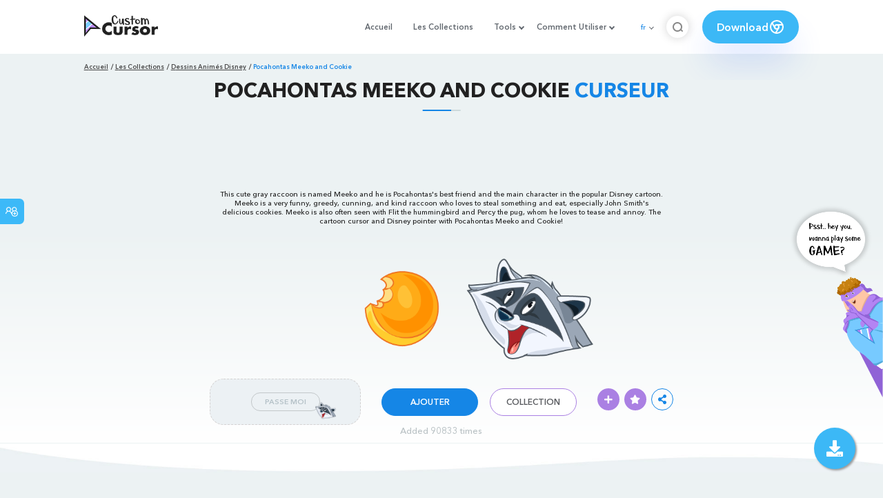

--- FILE ---
content_type: text/html; charset=utf-8
request_url: https://custom-cursor.com/fr/collection/disney-cartoons/pocahontas-meeko-cookie
body_size: 14271
content:
<!DOCTYPE html><html class="no-js" lang="fr"><head><meta charset="utf-8"><meta name="viewport" content="width=device-width, initial-scale=1"><link rel="apple-touch-icon" href="/apple-touch-icon.png"><link rel="icon" href="/images/favicon.ico"><title>Pocahontas Meeko and Cookie Curseur – Custom Cursor</title><meta name="keywords" content="Cartoon cursor, Pocahontas cursor, Pocahontas pointer, Meeko cursor, Cookie cursor, Meeko pointer, Disney cursor, Disney cartoon pointer, gray raccoon, yellow cursor, grey pointer, animals, Pocahontas Meeko and Cookie, Pocahontas's best friend"><meta name="description" content="This funny gray raccoon is named Meeko and he is Pocahontas's best friend. The cartoon cursor and Disney pointer with Pocahontas Meeko and Cookie!"><meta name="author" content="BLife Team"><link rel="canonical" href="https://custom-cursor.com/fr/collection/disney-cartoons/pocahontas-meeko-cookie"><meta property="og:title" content="Pocahontas Meeko and Cookie Curseur – Custom Cursor"><meta property="og:description" content="This funny gray raccoon is named Meeko and he is Pocahontas's best friend. The cartoon cursor and Disney pointer with Pocahontas Meeko and Cookie!"><meta property="og:type" content="website"><meta property="og:url" content="https://custom-cursor.com/fr/collection/disney-cartoons/pocahontas-meeko-cookie"><meta property="og:image" content="https://cdn.custom-cursor.com/packs/4640/disney-meeko-and-cookie-pack-652x652.jpg"><meta name="twitter:site" content="@CustomCursor"><meta name="twitter:card" content="summary_large_image"><meta name="twitter:description" content="This funny gray raccoon is named Meeko and he is Pocahontas's best friend. The cartoon cursor and Disney pointer with Pocahontas Meeko and Cookie!"><meta name="twitter:image:src" content="https://cdn.custom-cursor.com/packs/4640/disney-meeko-and-cookie-pack-652x652.jpg"><script type="application/ld+json">{ "@context": "https://schema.org/", "@type": "BreadcrumbList", "itemListElement": [{"@type":"ListItem","position":1,"name":"Accueil","item":"https://custom-cursor.com/fr"},{"@type":"ListItem","position":2,"name":"Les Collections","item":"https://custom-cursor.com/fr/collections"},{"@type":"ListItem","position":3,"name":"Dessins Animés Disney","item":"https://custom-cursor.com/fr/collection/disney-cartoons"},{"@type":"ListItem","position":4,"name":"Pocahontas Meeko and Cookie","item":"https://custom-cursor.com/fr/collection/disney-cartoons/pocahontas-meeko-cookie"}] }
</script><script type="application/ld+json">{"@context":"https://schema.org","@type":"Article","mainEntityOfPage":{"@type":"WebPage","@id":"https://custom-cursor.com/fr/collection/disney-cartoons/pocahontas-meeko-cookie"},"headline":"Pocahontas Meeko and Cookie Curseur – Custom Cursor","description":"This funny gray raccoon is named Meeko and he is Pocahontas's best friend. The cartoon cursor and Disney pointer with Pocahontas Meeko and Cookie!","image":{"@type":"ImageObject","url":"https://cdn.custom-cursor.com/packs/4640/disney-meeko-and-cookie-pack-652x652.jpg"},"author":{"@type":"Person","name":"BLife Team"},"publisher":{"@type":"Organization","name":"BLife Team","logo":{"@type":"ImageObject","url":"https://custom-cursor.com/favicon.ico","width":32,"height":32}},"datePublished":"2021-06-17T13:41:44.000Z","dateModified":"2026-01-26T23:05:03.000Z"}</script><link rel="preconnect" href="//cdn.custom-cursor.com" crossorigin><link rel="dns-prefetch" href="//cdn.custom-cursor.com"><meta name="facebook-domain-verification" content="s1ntswtjl4vs3qno9bo1s9050xxp76"><link rel="preload" as="font" href="/fonts/AvenirNextCyr-Bold.woff2" type="font/woff2" crossorigin="anonymous"><link rel="preload" as="font" href="/fonts/AvenirNextCyr-Demi.woff2" type="font/woff2" crossorigin="anonymous"><link rel="preload" as="font" href="/fonts/AvenirNextCyr-Medium.woff2" type="font/woff2" crossorigin="anonymous"><link rel="preload" as="font" href="/fonts/fa-brands-400.woff2" type="font/woff2" crossorigin="anonymous"><link rel="preload" as="font" href="/fonts/fa-regular-400.woff2" type="font/woff2" crossorigin="anonymous"><link rel="preload" as="font" href="/fonts/fa-solid-900.woff2" type="font/woff2" crossorigin="anonymous"><link rel="stylesheet" href="/styles/vendor.css?t=23092021"><link rel="stylesheet" href="/styles/header.css?t=1769482353173"><script>window.Messages = {added: "Ajouté",
    notify: {
        success: "Succès",
        error: "Erreur",
        errorMessage: "Message d'erreur",
        select_a_cursor_or_pointer: "Sélectionnez un curseur ou un pointeur",
        curor_pack_is_set: "Le pack de curseurs est défini",
        cursor_pack_added_to_my_collection: "Le pack de curseurs est défini"
    }
}</script><script async src="https://www.googletagmanager.com/gtag/js?id=G-ERTYZQTKXY"></script><script type="application/javascript">window.dataLayer = window.dataLayer || []; function gtag() { dataLayer.push(arguments); } gtag('js', new Date());gtag('config', 'G-ERTYZQTKXY');</script><script type="application/javascript">window.CC_TRANSLATE = { NO_INSTALL: {} }</script><script async src="https://pagead2.googlesyndication.com/pagead/js/adsbygoogle.js?client=ca-pub-2191188247269206"
     crossorigin="anonymous"></script><style>.detail-single .container .detail-single-content .single-content-img .single-slider-img {
    margin: 0 auto;
    max-height: 294px;
    height: 15.3125vw;
    width: 33.90625vw
}

@media (max-width: 1199px) {
    .detail-single .container .detail-single-content .single-content-img .single-slider-img {
        width: 33.90625vw;
        max-width: 90%
    }
}

@media (max-width: 992px) {
    .detail-single .container .detail-single-content .single-content-img .single-slider-img {
        width: 33.90625vw;
        height: auto
    }
}

@media (max-width: 600px) {
    .detail-single .container .detail-single-content .single-content-img .single-slider-img {
        width: auto;
        max-width: 90%;
        max-height: 269px;
        margin-bottom: 15px
    }
}</style><style>::-webkit-scrollbar {
    height: 12px !important;
    width: 10px !important;
}

.c-share {
    color: #1586e6;
    animation: pulse 1s ease-out infinite;
    animation-iteration-count: 2;
    border-color: #1586e6;
}

@keyframes pulse {
    0% {
        opacity: 0.9;
        transform: scale(0.8);
    }
    30% {
        opacity: 1;
        transform: scale(1);
    }
    70% {
        opacity: 1;
        transform: scale(1);
    }
    100% {
        opacity: 0.9;
        transform: scale(0.8);
    }
}

.privacy{
    width: 100%;
}
.privacy a:hover {
    color: #aa80e3;;
}

.privacy a {
    color: #212121;
    transition: color .3s ease-in-out;
    font-family: "Avenir Next Cyr Medium" !important;
    font-size: 16px;
}
</style></head><body><header><style>.header-row ul {
    margin-bottom: 0px !important;
}

li.dropdown:before {
    position: absolute;
    content: "";
    padding: 2px;
    border: solid #61676e;
    border-width: 0 2px 2px 0;
    transform: translateY(-50%) rotate(45deg);
    top: 50%;
    right: 0;
    margin-right: -4px
}

.download_button {
    --primary: #3cb8f6;
    --shadow: rgba(39, 94, 254, .2);
    position: relative;
    display: flex;
    flex-wrap: nowrap;
    align-content: center;
    align-items: center;
    justify-content: center;
    margin-left: 20px;
    padding: 10px 15px;
    border-radius: 30px;
    background: var(--primary);
    overflow: hidden;
    box-shadow: 0 32px 48px -8px var(--shadow);
    font: .8333333333vw Avenir Next Cyr Demi;
    color: white;
    width: 140px !important;
    height: 48px;
    font-size: 15px;
    gap: 5px;
}

.download_button .text {
    color: white;
}

.download_button i {
    padding: 7px;
}

.download_button:hover {
    --primary: #aa80e3;
    text-decoration: none
}

.download_button.rate {
    --primary: #aa80e3;
}

.download_button.rate:hover {
    --primary: #3cb8f6;
}

.download_button svg {
    width: 24px;
    height: 24px;
    display: block;
    color: #fff;
}

ul.header-menu > li {
    padding-top: 5px;
    padding-bottom: 5px
}

.dropbtn {
    padding: 16px;
    font-size: 16px;
    border: none;
}

.dropdown {
    position: relative;
    display: inline-block;
}

/* Dropdown Content (Hidden by Default) */
.dropdown-content {
    display: none;
    position: absolute;
    padding: 10px;
    margin-top: 5px;
    box-shadow: 0 0 1.0416666667vw rgba(0, 0, 0, .18);
    background: #fff;
    border-radius: 10px;
    z-index: 9999;

}

.dropdown-content li {
    margin-right: 0;
}

.dropdown-content li {
    padding-left: 10px;
    padding-right: 15px;
}

/* Links inside the dropdown */
.dropdown-content a {
    color: black;
    text-decoration: none;
    display: block;
    white-space: nowrap;

}

/* Change color of dropdown links on hover */
.dropdown-content a:hover {

}

/* Show the dropdown menu on hover */
.dropdown:hover .dropdown-content {
    display: block;
    right: 0;
}

/* Change the background color of the dropdown button when the dropdown content is shown */
.dropdown:hover .dropbtn {

}

@media (max-width: 991px) {
    .header-menu {
        height: auto !important;
    }

}


</style><div class="header-row"><div class="burger"><span></span></div><a class="header-logo" href="/fr" title="Custom Cursor"><img src="https://custom-cursor.com/images/logo.png" alt="Custom Cursor"></a><ul class="header-menu"><li><a href="/fr">Accueil</a></li><li><a href="/fr/collections">Les Collections</a></li><li class="dropdown"><a class="dropbtn" href="javascript:void(0)">Tools</a><ul class="dropdown-content"><li><a href="/fr/constructor">Cursor Constructor</a></li><li><a href="/fr/cursor-creator">Custom Cursor Creator</a></li><li><a href="/fr/randomizer">Magic 8 Ball Randomizer</a></li><li><a href="/fr/custom-cursor-unblocked" target="_blank">Custom Cursor Unblocked</a></li><li><a href="https://community.custom-cursor.com/" target="_blank">Cursor Community</a></li></ul></li><li class="dropdown"><a class="dropbtn" href="javascript:void(0)">Comment Utiliser</a><ul class="dropdown-content"><li><a href="/fr//how-to-use/chrome">How to use Custom Cursor for Chrome</a></li><li><a href="/fr/how-to-use/windows">How to use Custom Cursor for Windows</a></li></ul></li><li class="menu-mobile line"><a href="/fr">Accueil</a></li><li class="menu-mobile line"><a href="/fr/collections">Les Collections</a></li><li class="menu-mobile line"><a href="/fr/constructor">Cursor Constructor</a></li><li class="menu-mobile line"><a href="/fr/cursor-creator">Custom Cursor Creator</a></li><li class="menu-mobile line"><a href="/fr/randomizer">Magic 8 Ball Randomizer</a></li><li class="menu-mobile line"><a href="/fr/custom-cursor-unblocked">Custom Cursor Unblocked</a></li><li class="menu-mobile line"><a href="https://community.custom-cursor.com/">Cursor Community</a></li><li class="menu-mobile line"><a href="/fr//how-to-use/chrome">How to use Custom Cursor for Chrome</a></li><li class="menu-mobile line"><a href="/fr/how-to-use/windows">How to use Custom Cursor for Windows</a></li></ul><div class="header-lan"><div class="lan-current">fr</div><ul class="lan-list"><li><a href="/en/collection/disney-cartoons/pocahontas-meeko-cookie">en</a></li><li><a href="/es/collection/disney-cartoons/pocahontas-meeko-cookie">es</a></li><li><a href="/fr/collection/disney-cartoons/pocahontas-meeko-cookie">fr</a></li><li><a href="/ru/collection/disney-cartoons/pocahontas-meeko-cookie">ru</a></li></ul></div><div class="header-btn-search"><img src="https://custom-cursor.com/images/icons/search-icon.png" alt="Search for custom-cursor.com"></div><a class="download_button" href="https://chrome.google.com/webstore/detail/custom-cursor-for-chrome/ogdlpmhglpejoiomcodnpjnfgcpmgale?utm_source=site&amp;utm_medium=link&amp;utm_campaign=hover_button" target="_blank" category="download"><div class="text">Download</div><svg><use xlink:href="#chrome"></use></svg></a><svg xmlns="http://www.w3.org/2000/svg" style="display: none;"><symbol id="chrome" xmlns="http://www.w3.org/2000/svg" width="24" height="24" viewBox="0 0 24 24" stroke-width="2" stroke="currentColor" fill="none" stroke-linecap="round" stroke-linejoin="round"><path stroke="none" d="M0 0h24v24H0z" fill="none"></path><circle cx="12" cy="12" r="9"></circle><circle cx="12" cy="12" r="3"></circle><path d="M12 9h8.4"></path><path d="M14.598 13.5l-4.2 7.275"></path><path d="M9.402 13.5l-4.2 -7.275"></path></symbol><symbol id="firefox" xmlns="http://www.w3.org/2000/svg" width="24" height="24" viewBox="0 0 24 24" stroke-width="2" stroke="currentColor" fill="none" stroke-linecap="round" stroke-linejoin="round"><path stroke="none" d="M0 0h24v24H0z" fill="none"></path><path d="M4.028 7.82a9 9 0 1 0 12.823 -3.4c-1.636 -1.02 -3.064 -1.02 -4.851 -1.02h-1.647"></path><path d="M4.914 9.485c-1.756 -1.569 -.805 -5.38 .109 -6.17c.086 .896 .585 1.208 1.111 1.685c.88 -.275 1.313 -.282 1.867 0c.82 -.91 1.694 -2.354 2.628 -2.093c-1.082 1.741 -.07 3.733 1.371 4.173c-.17 .975 -1.484 1.913 -2.76 2.686c-1.296 .938 -.722 1.85 0 2.234c.949 .506 3.611 -.995 4.545 .354c-1.698 .102 -1.536 3.107 -3.983 2.727c2.523 .957 4.345 .462 5.458 -.34c1.965 -1.52 2.879 -3.542 2.879 -5.557c-.014 -1.398 .194 -2.695 -1.26 -4.75"></path></symbol><symbol id="windows" xmlns="http://www.w3.org/2000/svg" width="24" height="24" viewBox="0 0 24 24" stroke-width="2" stroke="currentColor" fill="none" stroke-linecap="round" stroke-linejoin="round"><path stroke="none" d="M0 0h24v24H0z" fill="none"></path><path d="M17.8 20l-12 -1.5c-1 -.1 -1.8 -.9 -1.8 -1.9v-9.2c0 -1 .8 -1.8 1.8 -1.9l12 -1.5c1.2 -.1 2.2 .8 2.2 1.9v12.1c0 1.2 -1.1 2.1 -2.2 1.9z"></path><line x1="12" y1="5" x2="12" y2="19"></line><line x1="4" y1="12" x2="20" y2="12"></line></symbol><symbol id="edge" xmlns="http://www.w3.org/2000/svg" width="24" height="24" viewBox="0 0 24 24" stroke-width="2" stroke="currentColor" fill="none" stroke-linecap="round" stroke-linejoin="round"><path stroke="none" d="M0 0h24v24H0z" fill="none"></path><path d="M20.978 11.372a9 9 0 1 0 -1.593 5.773"></path><path d="M20.978 11.372c.21 2.993 -5.034 2.413 -6.913 1.486c1.392 -1.6 .402 -4.038 -2.274 -3.851c-1.745 .122 -2.927 1.157 -2.784 3.202c.28 3.99 4.444 6.205 10.36 4.79"></path><path d="M3.022 12.628c-.283 -4.043 8.717 -7.228 11.248 -2.688"></path><path d="M12.628 20.978c-2.993 .21 -5.162 -4.725 -3.567 -9.748"></path></symbol><symbol id="star" xmlns="http://www.w3.org/2000/svg" width="24" height="24" viewBox="0 0 24 24" stroke-width="2" stroke="currentColor" fill="none" stroke-linecap="round" stroke-linejoin="round"><path stroke="none" d="M0 0h24v24H0z" fill="none"></path><path d="M12 17.75l-6.172 3.245l1.179 -6.873l-5 -4.867l6.9 -1l3.086 -6.253l3.086 6.253l6.9 1l-5 4.867l1.179 6.873z"></path></symbol></svg><div class="menu-search-container"><div class="menu-search-input"><form><input class="typeahead tt-hint" type="text" placeholder="Recherche custom-cursor.com"></form></div><div class="search-sub-menu"><div id="resultSearch"><h3>Résultats de Recherche:</h3><ul id="result" aria-expanded="false"></ul></div><div id="quickLinks"><h3>Liens Rapides</h3><ul><li><a href="/fr/editors_picks" title="Les choix de l'éditeur">Les choix de l'éditeur</a></li><li><a href="/fr/tops" title="Top Cursor Packs">Top Cursor Packs</a></li><li><a href="/fr/packs" title="Nouvelles Packs">Nouvelles Packs</a></li><li><a href="https://community.custom-cursor.com" target="_blank" title="Communauté">Communauté</a></li></ul></div></div></div></div></header><section class="block-breadcrumbs"><div class="breadcrumbs-container"><ul class="breadcrumbs"><li><a href="/fr" title="Accueil">Accueil</a></li><li><a href="/fr/collections" title="Les Collections">Les Collections</a></li><li><a href="/fr/collection/disney-cartoons" title="Dessins Animés Disney">Dessins Animés Disney</a></li><li>Pocahontas Meeko and Cookie</li></ul></div></section><section class="detail-single lazy-background"><div class="container"><h1 class="page-title">Pocahontas Meeko and Cookie <span>Curseur</span></h1><div class="container"><div style='text-align: center;'>
<!-- Pack Item Top -->
<ins class="adsbygoogle"

     style="display:block;width:728px;height:90px;     margin: 0 auto;"
     data-ad-format="horizontal"
     data-ad-client="ca-pub-2191188247269206"
     data-ad-slot="9933613889"
     data-full-width-responsive="true"></ins>
<script>
     (adsbygoogle = window.adsbygoogle || []).push({});
</script>
</div></div><div class="detail-single-content"><div class="single-content-text"><p>This cute gray raccoon is named Meeko and he is Pocahontas's best friend and the main character in the popular Disney cartoon. Meeko is a very funny, greedy, cunning, and kind raccoon who loves to steal something and eat, especially John Smith's delicious cookies. Meeko is also often seen with Flit the hummingbird and Percy the pug, whom he loves to tease and annoy. The cartoon cursor and Disney pointer with Pocahontas Meeko and Cookie!</p></div><div class="single-content-img"><div class="single-slider-img"><img alt="Pocahontas Meeko and Cookie Cursor" src="https://cdn.custom-cursor.com/packs/4640/disney-meeko-and-cookie-pack.png" loading="lazy"></div></div><div class="single-content-b"><div class="single-b-l ex" style="cursor: url(https://cdn.custom-cursor.com/db/9978/32/disney-meeko-and-cookie-cursor.png) , default !important"><button class="btn btn__tran" style="cursor: url(https://cdn.custom-cursor.com/db/9977/32/disney-meeko-and-cookie-pointer.png)   , pointer !important">PASSE MOI</button><img class="b-button-img1" srcset="https://cdn.custom-cursor.com/db/9977/32/disney-meeko-and-cookie-pointer.png" src="https://cdn.custom-cursor.com/db/9977/32/disney-meeko-and-cookie-pointer.png" alt="Pocahontas Meeko and Cookie Pointer" loading="lazy"></div><div class="single-b-c"><div class="btn-group disabled"><a class="btn_add btn_mul add-pack" href="javascript:void(0)" data-name="Pocahontas Meeko and Cookie" data-collection-id="132" data-pack-id="4640" title="Add to Custom Cursor Browser Extension">AJOUTER</a><a class="btn_win btn_mul install-pack" href="customcur://fd1cd6ff-c04b-4799-9f41-4542d93699ac" title="Add to Custom Cursor Windows app"><i class="fab fa-windows"></i></a></div><a class="btn btn__white single-btn" href="/fr/collection/disney-cartoons" title="Collection">Collection</a></div><div class="single-b-r"><div class="single-b-info"><div class="componentAddTrail" id="content"><div class="single-share addToTrail" id="deleteButton" data-id="4640" title="Add to Custom Cursor Trail"><i class="fas fa-plus"></i></div></div><div class="single-share addToFavorite" data-id="4640"><i class="fas fa-star"></i></div><div class="c-share"><i class="fas fa-share-alt"></i><div class="soc c-soc"><a href="#" rel="noopener" onclick="javascript:window.open('http://www.facebook.com/sharer.php?u=http://custom-cursor.com/fr/collection/disney-cartoons/pocahontas-meeko-cookie', '', 'menubar=no,toolbar=no,resizable=yes,scrollbars=yes,height=300,width=600');return true;"><i class="fab fa-facebook-f"></i></a><a rel="noopener" href="https://twitter.com/share?url=http://custom-cursor.com/fr/collection/disney-cartoons/pocahontas-meeko-cookie&amp;text=Pocahontas Meeko and Cookie&amp;hashtags=customcursor" target="_blank" onclick="javascript:window.open(this.href, '', 'menubar=no,toolbar=no,resizable=yes,scrollbars=yes,height=300,width=600');return false;"><i class="fab fa-twitter"></i></a><a rel="noopener" href="https://pinterest.com/pin/create/button/?url=http://custom-cursor.com/fr/collection/disney-cartoons/pocahontas-meeko-cookie&amp;media=https://cdn.custom-cursor.com/packs/4640/disney-meeko-and-cookie-pack-652x652.jpg&amp;description=Pocahontas Meeko and Cookie" target="_blank" onclick="javascript:window.open(this.href, '', 'menubar=no,toolbar=no,resizable=yes,scrollbars=yes,height=300,width=600');return false;"><i class="fab fa-pinterest-p"></i></a><a rel="noopener" href="https://www.tumblr.com/share/link?url=http://custom-cursor.com/fr/collection/disney-cartoons/pocahontas-meeko-cookie&amp;title=Pocahontas Meeko and Cookie" target="_blank" onclick="javascript:window.open(this.href, '', 'menubar=no,toolbar=no,resizable=yes,scrollbars=yes,height=300,width=600');return false;"><i class="fab fa-tumblr"></i></a><a rel="noopener" href="http://reddit.com/submit?url=http://custom-cursor.com/fr/collection/disney-cartoons/pocahontas-meeko-cookie&amp;title=Pocahontas Meeko and Cookie" target="_blank" onclick="javascript:window.open(this.href, '', 'menubar=no,toolbar=no,resizable=yes,scrollbars=yes,height=300,width=600');return false;"><i class="fab fa-reddit-alien"></i></a></div></div></div></div></div></div><div class="detail-single-content" style="text-align: center; color: #b9c1c4;font-size: small;"><a id="added" href="/fr/top-downloaded-cursors" style="color: #b9c1c4;">Added 90833 times</a></div></div></section><section class="block-items block-items__page"><div class="container"><div style='text-align: center;'>
<!-- Pack item middle -->
<ins class="adsbygoogle"
     style="display:block"
     data-ad-client="ca-pub-2191188247269206"
     data-ad-slot="5994368878"
     data-ad-format="auto"
     data-full-width-responsive="true"></ins>
<script>
     (adsbygoogle = window.adsbygoogle || []).push({});
</script>
</div></div></section><section class="block-items block-items__page"><div class="container"><h2 class="block-title">Plus de <span>Dessins Animés Disney</span> collection</h2><div class="row"><div class="col-lg-3 col-md-4 col-sm-6 mb20"><div class="item"><span class="item-label item-label__star addToFavorite" data-id="9228" title="The Ghost and Molly McGee Andrea Davenport"><i class="fas fa-star"></i></span><h3 class="item-name"><a href="/fr/collection/disney-cartoons/tgamm-andrea-davenport">The Ghost and Molly McGee Andrea Davenport Curseur</a></h3><a class="item-img" href="/fr/collection/disney-cartoons/tgamm-andrea-davenport" title="The Ghost and Molly McGee Andrea Davenport Curseur"><img class="lazyload" alt="The Ghost and Molly McGee Andrea Davenport Curseur" src="https://cdn.custom-cursor.com/packs/9228/medium/disney-the-ghost-and-molly-andrea-davenport-pack.png" lazyload="on" loading="lazy"/></a><div class="items-btn"><div class="btn-group disabled"><a class="btn_add btn_mul add-pack" href="javascript:void(0)" data-id="9228" data-name="The Ghost and Molly McGee Andrea Davenport" data-collection-id="132" data-pack-id="9228" title="Ajourter curseur to browser extension">AJOUTER</a><a class="btn_win btn_mul install-pack" href="customcur://6723d4bf-50e7-48e9-b100-fc4e14d7d5e8" title="Ajourter curseur to Custom Cursor for Windows"><i class="fab fa-windows"></i></a></div><a class="btn btn__white" href="/fr/collection/disney-cartoons/tgamm-andrea-davenport" data-id="9228" title="Vue curseur">Vue</a></div></div></div><div class="col-lg-3 col-md-4 col-sm-6 mb20"><div class="item"><span class="item-label item-label__star addToFavorite" data-id="245" title="Mickey"><i class="fas fa-star"></i></span><h3 class="item-name"><a href="/fr/collection/disney-cartoons/mickey">Mickey Curseur</a></h3><a class="item-img" href="/fr/collection/disney-cartoons/mickey" title="Mickey Curseur"><img class="lazyload" alt="Mickey Curseur" src="https://cdn.custom-cursor.com/packs/245/medium/Mickey.png" lazyload="on" loading="lazy"/></a><div class="items-btn"><div class="btn-group disabled"><a class="btn_add btn_mul add-pack" href="javascript:void(0)" data-id="245" data-name="Mickey" data-collection-id="132" data-pack-id="245" title="Ajourter curseur to browser extension">AJOUTER</a><a class="btn_win btn_mul install-pack" href="customcur://0a002803-d6ec-11ea-b4ef-0cc47a76f41e" title="Ajourter curseur to Custom Cursor for Windows"><i class="fab fa-windows"></i></a></div><a class="btn btn__white" href="/fr/collection/disney-cartoons/mickey" data-id="245" title="Vue curseur">Vue</a></div></div></div><div class="col-lg-3 col-md-4 col-sm-6 mb20"><div class="item"><span class="item-label item-label__star addToFavorite" data-id="870" title="Donald Duck"><i class="fas fa-star"></i></span><h3 class="item-name"><a href="/fr/collection/disney-cartoons/donald-duck">Donald Duck Curseur</a></h3><a class="item-img" href="/fr/collection/disney-cartoons/donald-duck" title="Donald Duck Curseur"><img class="lazyload" alt="Donald Duck Curseur" src="https://cdn.custom-cursor.com/packs/870/medium/Donald-Duck.png" lazyload="on" loading="lazy"/></a><div class="items-btn"><div class="btn-group disabled"><a class="btn_add btn_mul add-pack" href="javascript:void(0)" data-id="870" data-name="Donald Duck" data-collection-id="132" data-pack-id="870" title="Ajourter curseur to browser extension">AJOUTER</a><a class="btn_win btn_mul install-pack" href="customcur://0a03dc88-d6ec-11ea-b4ef-0cc47a76f41e" title="Ajourter curseur to Custom Cursor for Windows"><i class="fab fa-windows"></i></a></div><a class="btn btn__white" href="/fr/collection/disney-cartoons/donald-duck" data-id="870" title="Vue curseur">Vue</a></div></div></div><div class="col-lg-3 col-md-4 col-sm-6 mb20"><div class="item"><span class="item-label item-label__star addToFavorite" data-id="1370" title="Monsters Inc. Christmas Wazowski and Sulley"><i class="fas fa-star"></i></span><h3 class="item-name"><a href="/fr/collection/disney-cartoons/monstinc-xmas-wazowski-sulley">Monsters Inc. Christmas Wazowski and Sulley Curseur</a></h3><a class="item-img" href="/fr/collection/disney-cartoons/monstinc-xmas-wazowski-sulley" title="Monsters Inc. Christmas Wazowski and Sulley Curseur"><img class="lazyload" alt="Monsters Inc. Christmas Wazowski and Sulley Curseur" src="https://cdn.custom-cursor.com/packs/1370/medium/Monsters-Inc.ChristmasWazowskiandSulley.png" lazyload="on" loading="lazy"/></a><div class="items-btn"><div class="btn-group disabled"><a class="btn_add btn_mul add-pack" href="javascript:void(0)" data-id="1370" data-name="Monsters Inc. Christmas Wazowski and Sulley" data-collection-id="132" data-pack-id="1370" title="Ajourter curseur to browser extension">AJOUTER</a><a class="btn_win btn_mul install-pack" href="customcur://0a060220-d6ec-11ea-b4ef-0cc47a76f41e" title="Ajourter curseur to Custom Cursor for Windows"><i class="fab fa-windows"></i></a></div><a class="btn btn__white" href="/fr/collection/disney-cartoons/monstinc-xmas-wazowski-sulley" data-id="1370" title="Vue curseur">Vue</a></div></div></div><div class="col-lg-3 col-md-4 col-sm-6 mb20"><div class="item"><span class="item-label item-label__star addToFavorite" data-id="1379" title="The Nightmare Before Christmas Jack and Zero"><i class="fas fa-star"></i></span><h3 class="item-name"><a href="/fr/collection/disney-cartoons/nbxmas-jack-and-zero">The Nightmare Before Christmas Jack and Zero Curseur</a></h3><a class="item-img" href="/fr/collection/disney-cartoons/nbxmas-jack-and-zero" title="The Nightmare Before Christmas Jack and Zero Curseur"><img class="lazyload" alt="The Nightmare Before Christmas Jack and Zero Curseur" src="https://cdn.custom-cursor.com/packs/1379/medium/The-NightmareBeforeChristmasJackandZero.png" lazyload="on" loading="lazy"/></a><div class="items-btn"><div class="btn-group disabled"><a class="btn_add btn_mul add-pack" href="javascript:void(0)" data-id="1379" data-name="The Nightmare Before Christmas Jack and Zero" data-collection-id="132" data-pack-id="1379" title="Ajourter curseur to browser extension">AJOUTER</a><a class="btn_win btn_mul install-pack" href="customcur://0a060bf5-d6ec-11ea-b4ef-0cc47a76f41e" title="Ajourter curseur to Custom Cursor for Windows"><i class="fab fa-windows"></i></a></div><a class="btn btn__white" href="/fr/collection/disney-cartoons/nbxmas-jack-and-zero" data-id="1379" title="Vue curseur">Vue</a></div></div></div><div class="col-lg-3 col-md-4 col-sm-6 mb20"><div class="item"><span class="item-label item-label__star addToFavorite" data-id="2328" title="Phineas and Ferb Perry the Platypus"><i class="fas fa-star"></i></span><h3 class="item-name"><a href="/fr/collection/disney-cartoons/phineas-and-ferb-perry-platypus">Phineas and Ferb Perry the Platypus Curseur</a></h3><a class="item-img" href="/fr/collection/disney-cartoons/phineas-and-ferb-perry-platypus" title="Phineas and Ferb Perry the Platypus Curseur"><img class="lazyload" alt="Phineas and Ferb Perry the Platypus Curseur" src="https://cdn.custom-cursor.com/packs/2328/medium/pack2953.png" lazyload="on" loading="lazy"/></a><div class="items-btn"><div class="btn-group disabled"><a class="btn_add btn_mul add-pack" href="javascript:void(0)" data-id="2328" data-name="Phineas and Ferb Perry the Platypus" data-collection-id="132" data-pack-id="2328" title="Ajourter curseur to browser extension">AJOUTER</a><a class="btn_win btn_mul install-pack" href="customcur://0a0a277f-d6ec-11ea-b4ef-0cc47a76f41e" title="Ajourter curseur to Custom Cursor for Windows"><i class="fab fa-windows"></i></a></div><a class="btn btn__white" href="/fr/collection/disney-cartoons/phineas-and-ferb-perry-platypus" data-id="2328" title="Vue curseur">Vue</a></div></div></div><div class="col-lg-3 col-md-4 col-sm-6 mb20"><div class="item"><span class="item-label item-label__star addToFavorite" data-id="4006" title="Alice in Wonderland and Bottle"><i class="fas fa-star"></i></span><h3 class="item-name"><a href="/fr/collection/disney-cartoons/alice-wonderland-bottle">Alice in Wonderland and Bottle Curseur</a></h3><a class="item-img" href="/fr/collection/disney-cartoons/alice-wonderland-bottle" title="Alice in Wonderland and Bottle Curseur"><img class="lazyload" alt="Alice in Wonderland and Bottle Curseur" src="https://cdn.custom-cursor.com/packs/4006/medium/disney-alice-in-wonderland-and-bottle-pack.png" lazyload="on" loading="lazy"/></a><div class="items-btn"><div class="btn-group disabled"><a class="btn_add btn_mul add-pack" href="javascript:void(0)" data-id="4006" data-name="Alice in Wonderland and Bottle" data-collection-id="132" data-pack-id="4006" title="Ajourter curseur to browser extension">AJOUTER</a><a class="btn_win btn_mul install-pack" href="customcur://05191f6a-888a-4304-9d37-e95f44be2fbf" title="Ajourter curseur to Custom Cursor for Windows"><i class="fab fa-windows"></i></a></div><a class="btn btn__white" href="/fr/collection/disney-cartoons/alice-wonderland-bottle" data-id="4006" title="Vue curseur">Vue</a></div></div></div><div class="col-lg-3 col-md-4 col-sm-6 mb20"><div class="item"><span class="item-label item-label__star addToFavorite" data-id="3011" title="Lion King Simba"><i class="fas fa-star"></i></span><h3 class="item-name"><a href="/fr/collection/disney-cartoons/lion-king-simba">Lion King Simba Curseur</a></h3><a class="item-img" href="/fr/collection/disney-cartoons/lion-king-simba" title="Lion King Simba Curseur"><img class="lazyload" alt="Lion King Simba Curseur" src="https://cdn.custom-cursor.com/packs/3011/medium/disney-lion-king-simba-pack.png" lazyload="on" loading="lazy"/></a><div class="items-btn"><div class="btn-group disabled"><a class="btn_add btn_mul add-pack" href="javascript:void(0)" data-id="3011" data-name="Lion King Simba" data-collection-id="132" data-pack-id="3011" title="Ajourter curseur to browser extension">AJOUTER</a><a class="btn_win btn_mul install-pack" href="customcur://984842ee-f6e3-40c7-b525-d7b83c0bbc76" title="Ajourter curseur to Custom Cursor for Windows"><i class="fab fa-windows"></i></a></div><a class="btn btn__white" href="/fr/collection/disney-cartoons/lion-king-simba" data-id="3011" title="Vue curseur">Vue</a></div></div></div><div class="col-lg-3 col-md-4 col-sm-6 mb20"><div class="item"><span class="item-label item-label__star addToFavorite" data-id="4964" title="Lady and the Tramp Lady and Collar"><i class="fas fa-star"></i></span><h3 class="item-name"><a href="/fr/collection/disney-cartoons/lady-tramp-lady-collar">Lady and the Tramp Lady and Collar Curseur</a></h3><a class="item-img" href="/fr/collection/disney-cartoons/lady-tramp-lady-collar" title="Lady and the Tramp Lady and Collar Curseur"><img class="lazyload" alt="Lady and the Tramp Lady and Collar Curseur" src="https://cdn.custom-cursor.com/packs/4964/medium/disney-lady-and-collar-pack.png" lazyload="on" loading="lazy"/></a><div class="items-btn"><div class="btn-group disabled"><a class="btn_add btn_mul add-pack" href="javascript:void(0)" data-id="4964" data-name="Lady and the Tramp Lady and Collar" data-collection-id="132" data-pack-id="4964" title="Ajourter curseur to browser extension">AJOUTER</a><a class="btn_win btn_mul install-pack" href="customcur://e85a8db0-afcf-4e25-9e02-c5c6543a9c87" title="Ajourter curseur to Custom Cursor for Windows"><i class="fab fa-windows"></i></a></div><a class="btn btn__white" href="/fr/collection/disney-cartoons/lady-tramp-lady-collar" data-id="4964" title="Vue curseur">Vue</a></div></div></div><div class="col-lg-3 col-md-4 col-sm-6 mb20"><div class="item"><span class="item-label item-label__star addToFavorite" data-id="2889" title="The Nightmare Before Christmas Sally and Flower"><i class="fas fa-star"></i></span><h3 class="item-name"><a href="/fr/collection/disney-cartoons/nbxmas-sally-flower">The Nightmare Before Christmas Sally and Flower Curseur</a></h3><a class="item-img" href="/fr/collection/disney-cartoons/nbxmas-sally-flower" title="The Nightmare Before Christmas Sally and Flower Curseur"><img class="lazyload" alt="The Nightmare Before Christmas Sally and Flower Curseur" src="https://cdn.custom-cursor.com/packs/2889/medium/nightmare-before-christmas-sally-and-flower-pack.png" lazyload="on" loading="lazy"/></a><div class="items-btn"><div class="btn-group disabled"><a class="btn_add btn_mul add-pack" href="javascript:void(0)" data-id="2889" data-name="The Nightmare Before Christmas Sally and Flower" data-collection-id="132" data-pack-id="2889" title="Ajourter curseur to browser extension">AJOUTER</a><a class="btn_win btn_mul install-pack" href="customcur://e8639cdf-5e9f-4eda-ac7c-e0704e4e8e44" title="Ajourter curseur to Custom Cursor for Windows"><i class="fab fa-windows"></i></a></div><a class="btn btn__white" href="/fr/collection/disney-cartoons/nbxmas-sally-flower" data-id="2889" title="Vue curseur">Vue</a></div></div></div><div class="col-lg-3 col-md-4 col-sm-6 mb20"><div class="item"><span class="item-label item-label__star addToFavorite" data-id="2972" title="Aladdin Abu and Gem"><i class="fas fa-star"></i></span><h3 class="item-name"><a href="/fr/collection/disney-cartoons/aladdin-abu-gem">Aladdin Abu and Gem Curseur</a></h3><a class="item-img" href="/fr/collection/disney-cartoons/aladdin-abu-gem" title="Aladdin Abu and Gem Curseur"><img class="lazyload" alt="Aladdin Abu and Gem Curseur" src="https://cdn.custom-cursor.com/packs/2972/medium/disney-abu-and-gem-pack.png" lazyload="on" loading="lazy"/></a><div class="items-btn"><div class="btn-group disabled"><a class="btn_add btn_mul add-pack" href="javascript:void(0)" data-id="2972" data-name="Aladdin Abu and Gem" data-collection-id="132" data-pack-id="2972" title="Ajourter curseur to browser extension">AJOUTER</a><a class="btn_win btn_mul install-pack" href="customcur://27a5a7b7-3ab8-49b2-9ebe-bf6ccfb60b30" title="Ajourter curseur to Custom Cursor for Windows"><i class="fab fa-windows"></i></a></div><a class="btn btn__white" href="/fr/collection/disney-cartoons/aladdin-abu-gem" data-id="2972" title="Vue curseur">Vue</a></div></div></div><div class="col-lg-3 col-md-4 col-sm-6 mb20"><div class="item"><span class="item-label item-label__star addToFavorite" data-id="5301" title="Winnie The Pooh Eeyore"><i class="fas fa-star"></i></span><h3 class="item-name"><a href="/fr/collection/disney-cartoons/winnie-the-pooh-eeyore">Winnie The Pooh Eeyore Curseur</a></h3><a class="item-img" href="/fr/collection/disney-cartoons/winnie-the-pooh-eeyore" title="Winnie The Pooh Eeyore Curseur"><img class="lazyload" alt="Winnie The Pooh Eeyore Curseur" src="https://cdn.custom-cursor.com/packs/5301/medium/disney-eeyore-and-tail-pack.png" lazyload="on" loading="lazy"/></a><div class="items-btn"><div class="btn-group disabled"><a class="btn_add btn_mul add-pack" href="javascript:void(0)" data-id="5301" data-name="Winnie The Pooh Eeyore" data-collection-id="132" data-pack-id="5301" title="Ajourter curseur to browser extension">AJOUTER</a><a class="btn_win btn_mul install-pack" href="customcur://bf28dc6e-6532-4e47-8a68-b6aada71cc5e" title="Ajourter curseur to Custom Cursor for Windows"><i class="fab fa-windows"></i></a></div><a class="btn btn__white" href="/fr/collection/disney-cartoons/winnie-the-pooh-eeyore" data-id="5301" title="Vue curseur">Vue</a></div></div></div></div><div class="block-items-b block-items-b__center"><a class="btn btn__purple more" href="/fr/collection/disney-cartoons" title="Plus">Plus</a></div></div></section><section class="block-items block-items__page"><div class="container"><div style='margin-bottom: 50px; text-align: center'>
<!-- Pack Item Bottom -->
<ins class="adsbygoogle"
     style="display:block"
     data-ad-client="ca-pub-2191188247269206"
     data-ad-slot="7578510331"
     data-ad-format="auto"
     data-full-width-responsive="true"></ins>
<script>
     (adsbygoogle = window.adsbygoogle || []).push({});
</script>

 
</div></div></section><style>.float {position: fixed;width: 60px;height: 60px;bottom: 40px;right: 40px;background-color: #3cb8f6;color: #FFF;border-radius: 50px;text-align: center;box-shadow: 2px 2px 3px #999;z-index: 1000;}
ul.download-buttons {position: fixed;padding-bottom: 20px;right: 100px;bottom: 0px;z-index: 100;}
ul.download-buttons li {list-style: none;margin-bottom: 10px;}
ul.download-buttons li:first-child {margin-left: 25px;}
ul.download-buttons li a {font-size: 16px;background-color: #3cb8f6;color: #fff;border-radius: 50px;text-align: center;border: 1px solid #3cb8f6;width: 260px;display: block;padding: 15px 5px;text-decoration: none;text-transform: uppercase;font-weight: bold;white-space: nowrap;}
ul.download-buttons:hover {visibility: visible !important;opacity: 1 !important;}
.my-float {font-size: 24px;margin-top: 18px;}
a#menu-download + ul {visibility: hidden;}
a#menu-download + ul li:hover a {border: 1px solid #1586e6;background: linear-gradient(180deg, #fff, #ecf2f3);background: white;color: #5b5d61;}
a#menu-download:hover + ul {visibility: visible;animation: slidein 0.5s;}
a#menu-download i {animation: slidein 0.5s;}
a#menu-download:hover > i {animation: slidein 0.5s;}
@media screen and (max-width: 800px) {   .float { display: none }   }
</style><a class="float" id="menu-download" href="javascript:void(0)" title="Download Custom Cursor"><i class="fa fa-download my-float"></i></a><ul class="download-buttons"><li><a href="https://chrome.google.com/webstore/detail/custom-cursor-for-chrome/ogdlpmhglpejoiomcodnpjnfgcpmgale?utm_source=site&amp;utm_medium=link&amp;utm_campaign=hover_button" title="Download Custom Cursor for Chrome" target="_blank">Download for Chrome</a></li><li><a href="https://custom-cursor.com/downloads/1.0.25/CustomCursor.exe" title="Download Custom Cursor for Windows" target="_blank">Download for Windows</a></li></ul><section class="banner-page chrome" style="display:none"><div class="download-box"><div class="download-text" style="z-index: 9999999;position: relative; "><h2>Vous n'avez toujours pas d'extension de Custom Cursor pour Chrome?</h2><p>Installez-le à partir du Chrome Web Store officiel</p><a href="https://chrome.google.com/webstore/detail/ogdlpmhglpejoiomcodnpjnfgcpmgale" target="_blank">Télécharger</a></div><div class="download-img"><img alt="Installer le curseur personnalisé à partir du Chrome Web Store officiel" loading='lazy'  src="/images/banner-page/banner-page-img-1.webp" ></div></div></section><section class="banner-page edge" style="display:none"><div class="download-box"><div class="download-text" style="z-index: 9999999;position: relative;"><h2>Vous n'avez toujours pas de module complémentaire Custom Cursor pour Edge?</h2><p>Installez-le à partir du site officiel de Microsoft Edge Addons</p><a href="https://microsoftedge.microsoft.com/addons/detail/ekmpbacnhaailfeebjmpoeifoobmpfhk" target="_blank">Télécharger</a></div><div class="download-img"><img alt="Installer le curseur personnalisé à partir du Microsoft Edge Addons site officiel" loading='lazy'  src="/images/banner-page/banner-page-img-1.webp" ></div></div></section><section class="banner-page opera" style="display:none"><div class="download-box"><div class="download-text" style="z-index: 9999999;position: relative;"><h2>Vous n'avez toujours pas de module complémentaire Custom Cursor pour Opera?</h2><p>Installez-le à partir du site officiel de Opera Addons</p><a href="https://chrome.google.com/webstore/detail/ogdlpmhglpejoiomcodnpjnfgcpmgale" target="_blank">Télécharger</a></div><div class="download-img"><img alt="Installez-le à partir du site officiel de Opera Addons" loading='lazy' src="/images/banner-page/banner-page-img-1.webp" ></div></div></section><section class="banner-page yandex" style="display:none"><div class="download-box"><div class="download-text" style="z-index: 9999999;position: relative;"><h2>Vous n'avez toujours pas d'extension de Custom Cursor pour Yandex?</h2><p>Installez-le à partir des extensions officielles d'Opera pour Yandex site</p><a href="https://chrome.google.com/webstore/detail/ogdlpmhglpejoiomcodnpjnfgcpmgale" target="_blank">Télécharger</a></div><div class="download-img"><img alt="Installez-le à partir des extensions officielles d'Opera pour Yandex site" loading='lazy'  src="/images/banner-page/banner-page-img-1.webp" ></div></div></section><section class="banner-page firefox" style="display:none"><div class="download-box"><div class="download-text" style="z-index: 9999999;position: relative;"><h2>Vous n'avez toujours pas de module complémentaire de Custom Cursor pour Firefox?</h2><p>Installez-le à partir du site officiel de Firefox Add-ons</p><a href="https://addons.mozilla.org/en-US/firefox/addon/the-custom-cursor/" target="_blank">Télécharger</a></div><div class="download-img"><img alt="Installez-le à partir du site officiel de Firefox Add-ons" loading='lazy'  src="/images/banner-page/banner-page-img-1.webp" ></div></div></section><section class="banner-page windows" style="display:none"><div class="download-box wn"><div class="download-text" style="z-index: 9999999;"><h2>You still do not have a Custom Cursor?</h2><p>Install it</p><div class="btn-group"><a class="btn btn__purple btn__chrome" role="button" href="https://chrome.google.com/webstore/detail/custom-cursor-for-chrome/ogdlpmhglpejoiomcodnpjnfgcpmgale" target="_blank" style="display:none; width: 214px;"><i class="fab fa-chrome" style="margin-right:10px"></i>for Chrome</a><a class="btn btn__purple btn__edge" role="button" href="https://microsoftedge.microsoft.com/addons/detail/custom-cursor-for-microso/ekmpbacnhaailfeebjmpoeifoobmpfhk" target="_blank" style="display:none; width: 214px;"><i class="fab fa-edge" style="margin-right:10px"></i>for Edge</a><a class="btn btn__purple btn__windows" role="button" href="https://custom-cursor.com/products/custom-cursor-for-windows" target="_blank" style="width: 214px;display:none"><i class="fab fa-windows" style="margin-right:10px"></i>for Windows</a></div></div><div class="download-img"><img alt="Custom Cursor for Windows" loading='lazy' src="https://custom-cursor.com/img/banner_img_footer_windows_custom_cursor.webp" ></div></div></section><footer><div class="container"><div class="footer-row"><div class="footer-l"><a class="footer-logo" href="/fr"><img loaded="lazy" src="/images/logo.png" alt="Custom Cursor"></a><div class="footer-soc"><a href="https://www.facebook.com/customcursor" target="_blank" title="Custom Cursor Facebook Page"><i class="fab fa-facebook-f"></i></a><a href="https://twitter.com/customcursor" target="_blank" title="Custom Cursor Twitter"><i class="fab fa-twitter"></i></a><a href="https://www.pinterest.com/customcursor" target="_blank" title="Custom Cursor Pinterest"><i class="fab fa-pinterest-p"></i></a><a href="https://www.instagram.com/thecustomcursor/" target="_blank" title="Custom Cursor Instagram"><i class="fab fa-instagram"></i></a><a href="https://www.youtube.com/c/beautifullife450" target="_blank" title="Custom Cursor YouTube Page"><i class="fab fa-youtube"></i></a><a href="https://discord.gg/VfeGEfU" target="_blank" title="Custom Cursor Discord Server"><i class="fab fa-discord"></i></a><a href="https://community.custom-cursor.com/" target="_blank" title="Custom Cursor Community Forum"><i class="fab fa-discourse"></i></a></div><div class="footer-b" style="display: block"><p><i class="far fa-copyright"></i> 2017 - 2026, BLife Team LLC</p><p style="max-width: 270px;margin-top: 10px;">Content provided on this website is FanArt. All product names, logos, characters, brands, trademarks and registered trademarks are property of their respective owners and unrelated to Custom Cursor</p></div></div><ul class="footer-menu" style="column-count: 1"><li><a href="/fr/editors-picks" title="Les choix de l'éditeur">Les choix de l'éditeur</a></li><li><a href="/fr/tops" title="Top Packs">Top Packs</a></li><li><a href="/fr/packs" title="Nouvelles Packs">Nouvelles Packs</a></li><li><a href="/fr/top-downloaded-cursors" title="Top Downloaded Cursors">Top Downloaded Cursors</a></li><li><a href="/fr/successful-installation" title="Random Cursor Packs">Random Cursor Packs</a></li><li><a href="/randomizer" title="Magic 8 Ball Custom Cursor Randomizer">Magic 8 Ball Randomizer</a></li><li><a href="/cursor-creator" title="Cursor Creator">Custom Cursor Creator</a></li></ul><ul class="footer-menu" style="column-count: 1"><li><a href="/fr/products/custom-cursor-for-windows" title="Custom Cursor for Windows 10">Custom Cursor for Windows 10</a></li><li><a href="/fr/games/cursor-man-game" title="Custom Cursor-Man - Jeu au Ralenti">Custom Cursor-Man - Jeu au Ralenti</a></li><li><a href="/fr/custom-cursor-unblocked" title="custom cursor unblocked">Custom Cursor Unblocked</a></li><li><a class="custom-cursor-ms-store" href="https://apps.microsoft.com/store/detail/custom-cursor/XPFF8Q4ZP7Q321" target="_blank">Custom Cursor on Microsoft Store</a></li><li><a class="custom-cursor-ms-store" href="https://chrome.google.com/webstore/detail/custom-cursor-trails/cpofhfeclnhnhodbcabgcihloffdpgpd" target="_blank">Custom Cursor Trails for Chrome</a></li><li><a class="custom-cursor-ms-store" href="https://custom-cursor.com/cursor-trails" target="_blank">Custom Cursor Trails</a></li></ul><ul class="footer-menu" style="column-count: 1"><li><a href="/fr/how-to-use" title="Comment Utiliser">Comment Utiliser</a></li><li><a href="https://community.custom-cursor.com" title="Communauté">Communauté</a></li><li><a href="/fr/support" title="Support Technique">Support Technique</a></li><li><a target="_blank" href="https://chrome.google.com/webstore/detail/custom-cursor-for-chrome/ogdlpmhglpejoiomcodnpjnfgcpmgale/reviews?utm_source=site&amp;utm_medium=links&amp;utm_campaign=rate_us" title="Évaluez Nous">Évaluez Nous</a></li></ul></div><div class="footer-privacy" style="background: #fffaa; text-align: center"><div class="privacy" style="margin: 0 auto"><a href="/fr/terms" rel="nofollow" title="Conditions d'utilisation">Conditions d'utilisation</a><span class="delimiter" style="margin: 0 15px">•</span><a href="/fr/privacy" rel="nofollow" title="Politique de Confidentialité">Politique de Confidentialité</a><span class="delimiter" style="margin: 0 15px">•</span><a href="/fr/cookie-policy" rel="nofollow" title="Politique de Cookies">Politique de Cookies</a></div></div></div></footer><a class="fix-btn" href="https://community.custom-cursor.com" target="_blank" title="Communauté Custom Cursor"><span class="fix-text">Communauté</span></a><script src="/scripts/vendor.js?t=11112021"></script><script>(function () {
    localStorage.setItem('csPointers', JSON.stringify({}));
    localStorage.setItem('csCursors', JSON.stringify({}));

    class Notify {
        install() {
            $.fancybox.open({
                src: "/api/block/install/#{locale}",
                type: 'ajax',
                btnTpl: {
                    smallBtn: '<button data-fancybox-close class="close-ratting" title="{{CLOSE}}">' + '<i class="fas fa-times"></i>' + '</button>'
                }
            });
        }

        successInstallCollection(data) {
            $('.box-success').addClass('active');
            $.growl.notice({
                title: window.Messages.notify.success,
                message: `Collection ${data.name} installed`
            });
        }

        successInstallPack(data) {
            $.growl.notice({
                title: window.Messages.notify.success,
                message: `Cursor Pack ${data.items[0].name} installed`
            });
        }

        error(e) {
            $.growl.error({
                title: window.Messages.notify.error,
                message: window.Messages.notify.errorMessage
            });
        }
    }

    var parser = new UAParser(),
        webStoreLink = 'https://chrome.google.com/webstore/detail/ogdlpmhglpejoiomcodnpjnfgcpmgale',
        browser = null,
        expiresCookieDay = 31,
        collections = new Map(),
        config = {};


    var userBrowser = parser.getBrowser().name.toLowerCase();
    switch (userBrowser) {
        case 'chrome': {
            $(".download_button").attr('href', 'https://chrome.google.com/webstore/detail/ogdlpmhglpejoiomcodnpjnfgcpmgale')
                .attr("title", "Download Custom Cursor for Chrome");
            $(".download_button svg use").attr('xlink:href', "#chrome")
            break;}
        case 'edge': {
            $(".download_button").attr('href', 'https://apps.microsoft.com/store/detail/custom-cursor/XPFF8Q4ZP7Q321')
                .attr("title", "Download Custom Cursor for Edge")
            $(".download_button svg use").attr('xlink:href', "#edge")
            break}
        case 'firefox': {
            $(".download_button").attr('href', 'https://addons.mozilla.org/en-US/firefox/addon/the-custom-cursor/')
                .attr("title", "Download Custom Cursor for Firefox");
            $(".download_button svg use").attr('xlink:href', "#firefox")
            break}
        default: break;
    }

    if (parser.getOS().name.toLowerCase() == 'windows') {
        $('.windows').show();

        $.cookie('is_win', true, {expires: 100, path: '/'});
        $('.btn-group.disabled').each(function (e) {
            $(this).removeClass('disabled');
        });
        switch (userBrowser) {
            case 'chrome': {
                $('.btn__chrome').show();
                $('.btn__edge').hide();
                $('.btn__windows').show();
                webStoreLink = 'https://chrome.google.com/webstore/detail/cursor-helper-custom-curs/ogdlpmhglpejoiomcodnpjnfgcpmgale';
                $('.block-thank .chrome').show();
                break;
            }
            case 'edge': {
                $('.btn__edge').show();
                $('.btn__chrome').hide();
                $('.btn__windows').show();
                $('.block-thank .edge').show();
                break;
            }
            case 'firefox': {
                $(".download_button").attr('href', 'https://addons.mozilla.org/en-US/firefox/addon/the-custom-cursor/')
                $('.btn__chrome').show();
                $('.btn__windows').show();
                break;
            }
            default: {
                $('.btn__chrome').show();
                $('.btn__windows').show();
                break;
            }
        }
    } else {
        webStoreLink = "https://chrome.google.com/webstore/detail/cursor-helper-custom-curs/ogdlpmhglpejoiomcodnpjnfgcpmgale";
        if (userBrowser == 'edge') {
            webStoreLink = 'https://chrome.google.com/webstore/detail/cursor-helper-custom-curs/ogdlpmhglpejoiomcodnpjnfgcpmgale';
        }
        switch (userBrowser) {
            case 'chrome': {
                $('.chrome').show();
                break;
            }
            case 'edge': {
                $('.edge').show();
                break;
            }
            case 'yandex': {
                $('.yandex').show();
                break;
            }
            case 'opera': {
                $('.opera').show();
                break;
            }
            case 'firefox': {
                $('.firefox').show();
                break;
            }
            default: {
                $('.chrome').show();
            }
        }
    }

    $('.webStoreLink').attr('href', webStoreLink);
    $('.linkWebStore').attr('href', webStoreLink);

    function disableBtn(element, className) {
        element.removeClass(className).text(window.Messages.added).addClass('active')
    }


    function exist(extensionId) {
        return new Promise((resolve, reject) => {
            try {
                chrome.runtime.sendMessage(extensionId, {action: 'get_config'}, function (response) {
                    if (response) {
                        resolve({extensionId: extensionId, installed: true, data: response});
                    } else {
                        resolve({extensionId: extensionId, installed: false});
                    }
                })
            } catch (e) {
                reject(e)
            }
        })
    }

    function onlyUnique(value, index, self) {
        return self.indexOf(value) === index;
    }

    function sendMessagePromise(extId, data) {
        return new Promise(function (resolve, reject) {
            try {
                browser.runtime.sendMessage(extId, data, function (response) {
                    if (response) {
                        resolve(response);
                    } else {
                        reject(response);
                    }
                });
            } catch (e) {
                reject(e)
            }
        });
    }

    (function () {
        window.listcoll = window.collections || JSON.parse((document.getElementById('data')) ? document.getElementById('data').innerHTML : '{}');
    })();


    if ((['yandex', 'opera', 'edge', 'chrome', 'atom'].includes(userBrowser)) || parser.getEngine().name.toLowerCase() == 'blink') {
        browser = chrome;
        Promise.all([
            exist('ekmpbacnhaailfeebjmpoeifoobmpfhk').then().catch((e) => console.log('')),
            exist('ogdlpmhglpejoiomcodnpjnfgcpmgale').then().catch((e) => console.log('')),
            exist('ogdlpmhglpejoiomcodnpjnfgcpmgale').then().catch((e) => console.log(''))
        ])
            .then((values) => {
                config = values.find(item => {
                    if (item && item.installed) {
                        let userBrowser = parser.getBrowser().name.toLowerCase();
                        $(".download_button svg use").attr('xlink:href', "#star");
                        $(".download_button").addClass('rate').attr('category', 'Rate Us')
                        $(".download_button .text").text("Rate us");

                        switch (userBrowser) {
                            case 'chrome': {
                                $(".download_button").attr('href', 'https://chrome.google.com/webstore/detail/ogdlpmhglpejoiomcodnpjnfgcpmgale/reviews')
                                    .attr("title", "Custom Cursor for Chrome");
                                break;}
                            case 'edge': {
                                $(".download_button").attr('href', 'https://apps.microsoft.com/store/detail/custom-cursor/XPFF8Q4ZP7Q321')
                                    .attr("title", "Custom Cursor for Edge")
                                break}
                            case 'firefox': {
                                $(".download_button").attr('href', 'https://addons.mozilla.org/en-US/firefox/addon/the-custom-cursor/')
                                    .attr("title", "Custom Cursor for Firefox");
                                break}
                            default:
                                break;
                        }



                        return true
                    }
                });

                if (config && config.extensionId) {
                    $.cookie('extensionId', config.extensionId, {expires: expiresCookieDay, path: '/'});
                    $.cookie('uid', config.data.uid, {expires: expiresCookieDay, path: '/'});
                    $.cookie('ver', config.data.ver, {expires: expiresCookieDay, path: '/'});

                    for (let i in config.data.collection) {
                        if (!config.data.collection[i].items) {
                            config.data.collection[i].items = [];
                        }
                        let packs = Object.values(config.data.collection[i].items).map(({id}) => id);
                        collections.set(config.data.collection[i].id, packs);
                        packs.forEach((item, index) => disableBtn($(`.add-pack[data-pack-id=${item}]`), 'add-pack'))
                    }

                    function addpack(e) {
                        let data = {
                            collection: $(this).data('collection-id'), items: [$(this).data('pack-id')],
                            version: 2, pack: $(this).data('pack-id')
                        };
                        gtag('event', 'add-to-ext', {
                            'event_category': 'add-pack',
                            'event_label': $(this).data('name'),
                            'value': $(this).data('pack-id')
                        });

                        if (!collections.has(data.collection))
                            collections.set(data.collection, []);


                        let packs = collections.get(data.collection);
                        packs.push($(this).data('pack-id'));
                        collections.set(data.collection, packs);
                        data.items = collections.get(data.collection);
                        requestApiGetCollection(data, $(this).data('pack-id'));
                        e.preventDefault();
                    }

                    function sendMessage(data, cb) {
                        try {
                            browser.runtime.sendMessage(config.extensionId, {
                                action: 'install_collection',
                                name: data.slug,
                                slug: data.slug,
                                collection: data
                            }, cb.bind(this));

                            if (browser.runtime.lastError) {
                                console.warn('Whoops.. ' + chrome.runtime.lastError.message);
                            } else {

                            }
                        } catch (e) {
                        }
                    }

                    function requestApiGetCollection(data, packId) {
                        $.ajax({
                            url: '/api/collection?packId=' + packId,
                            method: 'post',
                            data: {
                                collection: data.collection,
                                version: 2,
                                items: $.extend({}, data.items)
                            }
                        }).done(function (response) {
                            (new Notify()).successInstallPack(response);
                            sendMessage(response, (response) => {
                                disableBtn($(`.add-pack[data-pack-id='${data.pack}']`), 'add-pack');
                            });

                        }).error(function (e) {
                            (new Notify()).error(e)
                        })
                    }

                    function addcollection(e) {
                        let element = $(this);
                        if (element.hasClass('installed')) {
                            e.preventDefault();
                            return false;
                        }
                        let collectionId = element.data('collection-id');
                        gtag('event', 'add-to-ext',
                            {'event_category': 'add-coll', 'event_label': $(this).data('name'), 'value': collectionId}
                        );

                        $.ajax({
                            url: "/api/collection", method: 'post',
                            data: {collection: collectionId, items: [], version: config.data.ver}
                        })
                            .done((data) => {
                                (new Notify()).successInstallCollection(data);
                                sendMessage(data, (response) => {
                                    disableBtn($(`.add-to-collection[data-collection-id='${collectionId}']`), 'add-to-collection');
                                    disableBtn($(`[data-collection-id='${collectionId}']`), 'add-to-collection');
                                })
                            });
                        e.preventDefault();
                        return false;

                    }

                    $('.container')
                        .not('.installed')
                        .on('click', '.add-to-collection', addcollection);
                    $('.container')
                        .on('click', '.add-pack', addpack);

                    collections.forEach(((packs, id) => {
                        if (!window.listcoll) return false;
                        if (window.listcoll[id]) {
                            let c = window.listcoll[id].items;
                            if (!c) return false;
                            let intersection = c.filter(x => !packs.includes(parseInt(x)));
                            if (intersection.length == 0)
                                disableBtn($(`.add-to-collection[data-collection-id='${id}']`), 'add-to-collection');
                        }
                    }));


                    $('.container').on('click', '.addToFavorite', function (e) {
                        if (!config) {
                            (new Notify()).install();
                            return false;
                        }
                        e.preventDefault();
                        var packId = $(this).data('id');
                        sendMessagePromise(config.extensionId, {action: 'get_config'})
                            .then(function (data) {
                                var fav = [];
                                if (!data.favorites) {

                                } else {
                                    fav = data.favorites;
                                }
                                fav.push(packId);
                                var result = fav.filter(onlyUnique);
                                sendMessagePromise(config.extensionId, {
                                    action: 'set_config',
                                    data: {favorites: result}
                                });
                            });

                        $(`.add-pack[data-pack-id=${packId}]`).trigger('click');
                        $(`.addToFavorite[data-id=${packId}]`).addClass('active')
                    });
                    sendMessagePromise(config.extensionId, {action: 'get_config'}).then(function (value) {
                        if (value) {
                            if (value.favorites) {
                                value.favorites.forEach((id) => $(`.addToFavorite[data-id=${id}]`).addClass('active'))
                            }
                        }
                    }).catch((e) => (new Notify()).error(e));

                    if (parser.getBrowser().name.toLowerCase() == 'chrome') {
                        if (config) {
                            $('.container').on('click', '.click_rate_us', function (e) {
                                $.cookie('visited', 'yes', {expires: 30, path: '/'});
                                $.cookie('loaded', 1, {expires: 30, path: '/'});
                                browser.runtime.sendMessage(config.extensionId, {
                                    action: 'set_config',
                                    data: {is_hide_show_ranking: 1}
                                });
                            });
                        }
                    }
                    window.config = config;
                } else {
                    $('.container').on('click', '.addToFavorite', (new Notify()).install);
                    $('.container').on('click', '.add-pack', (new Notify()).install);
                    $('.container').on('click', '.add-to-collection', (new Notify()).install);
                }
            });
    } else {
        if(parser.getBrowser().name === 'Firefox')
            return false;

        $('.container').on('click', '.addToFavorite', (new Notify()).install);
        $('.container').on('click', '.add-pack', (new Notify()).install);
        $('.container').on('click', '.add-to-collection', (new Notify()).install);
    }
})();
</script><script src="/scripts/search.js"></script><script src="/scripts/main.js?t=22222"></script><script src="/scripts/share.js?t=11112021"></script><script> window.cursorPack = {
    id: `fd1cd6ff-c04b-4799-9f41-4542d93699ac`,
    name: `Pocahontas Meeko and Cookie`,
    image: `https://cdn.custom-cursor.com/db/9978/disney-meeko-and-cookie-cursor.png`,
    pattern: JSON.stringify([
        "<img src='https://cdn.custom-cursor.com/db/9978/disney-meeko-and-cookie-cursor.png' width='32'/>",
        "<img src='https://cdn.custom-cursor.com/db/9977/disney-meeko-and-cookie-pointer.png' width='32'/>"
    ]),
    short_description: `This funny gray raccoon is named Meeko and he is Pocahontas's best friend. The cartoon cursor and Disney pointer with Pocahontas Meeko and Cookie!`,
    slug: `pocahontas-meeko-cookie`,
    url: ""
}</script><link href="/static/css/cursor_creator2.css?t=1769482353173" rel="stylesheet"><script defer="defer" src="/static/js/cursor_creator2.js?t=1769482353173"></script><script>$('.ex').hover(function () {
    $('.b-button-img1').hide();
    $('.b-button-img2').hide()
}, function () {
    $('.b-button-img1').show();/*$('.b-button-img2').show()*/
});
fetch(`/api/stat/pack/added/4640/fr`, {method: 'POST'}).then(function (data) {
    return data.json()
}).then(function (data) {
    $("#added").text(data.text)
});</script><style>.fix-btn-game{animation:  mymove 1.5s;display: block;}
@keyframes mymove { from {right: -200px;}  to {right: 0px;} }
@keyframes hide { from {right: 0px;}  to {right: -300px;} }
@media screen and (max-width: 978px) {   .fix-btn-game { display: none !important; animation: none }   }
.game_teaser{height: 40vh}</style><div class="fix-btn-game" id="fix-btn-game"><a class="click-game" href="https://chrome.google.com/webstore/detail/custom-cursor-man-heros-r/felflkndljbjehhgadcfmijcoamhhngl" title="Custom Cursor-Man: Hero's Rise - Jeu au Ralenti" target="_blank"><img class="game_teaser" src="/images/game_teaser.webp" alt="Custom Cursor-Man: Hero's Rise image"/></a></div><script id="core">$(function () {
    let clickgame = $.cookie('clickgame'),
        element = $('#fix-btn-game');
    if (clickgame) {
        element.remove();
    } else {
        element.on('click', function () {
            $.cookie('clickgame', true, {expires: 7, path: '/'})
            element.css({"animation": "hide 2s"});
            setTimeout(() => {
                element.remove()
            }, 2100);
        });
        setTimeout(() => {
            element.remove()
        }, 30000);
    }
});</script><script src="/scripts/lazysizes.js?t=05082020"></script><script type="module">function getParameterByName(name, url) {
if (!url) url = window.location.href;
name = name.replace(/[\[\]]/g, '\\$&');
var regex = new RegExp('[?&]' + name + '(=([^&#]*)|&|#|$)'),
results = regex.exec(url);
if (!results) return null;
if (!results[2]) return '';
return decodeURIComponent(results[2].replace(/\+/g, ' '));
}

var winclient = getParameterByName("winclient"), is_Win = $.cookie('is_win');
if (winclient != null) {
$.cookie('is_win', true, {expires: 100, path: '/'});
is_Win = true;
}

if (is_Win) $('.btn-group.disabled').each(function (e) {
$(this).removeClass('disabled');
});
var visitedPage = $.cookie('visitedPage');

if (visitedPage == null) {
$.cookie('visitedPage', 1, {expires: 30, path: '/'});
} else {
$.cookie('visitedPage', parseInt(visitedPage) + 1, {expires: 30, path: '/'});
if (visitedPage == 15) {
$.fancybox.open({
src: "/api/block/rating/fr",
type: "ajax",
btnTpl: {smallBtn: '<button data-fancybox-close class="close-ratting" title="{{CLOSE}}"><i class="fas fa-times"></i></button>'}
});
}
if (visitedPage == 200) $.cookie('visitedPage', 1, {expires: 30, path: '/'});

}
$('.dropdown').on('click', function () {
$(this).toggleClass('active-howto');
});
$("html, body").click(function (e) {
0 === $(e.target).closest(".dropdown").length && $(".dropdown").removeClass("active-howto")
});</script><script>$(function () {
    $(".download-buttons a").on("click", (e) => {
        gtag('event', 'download-buttons', {
            event_category: $(e.target).text(),
            event_label: $(e.target).text(),
            value: 1
        });
    });
    $(".download_button").on("click", (e) => {
        gtag('event', 'download_button', {
            event_category: $(e.target).text(),
            event_label: $(e.target).attr('href'),
            value: 1
        });
    });
    $(".custom-cursor-ms-store").on("click", (e) => {
        gtag('event', 'get-custom-cursor-ms-store', {
            event_category: "click_link_footer",
            event_label: $(e.target).attr('href'),
            value: 1
        });
    });



})</script><script defer src="https://static.cloudflareinsights.com/beacon.min.js/vcd15cbe7772f49c399c6a5babf22c1241717689176015" integrity="sha512-ZpsOmlRQV6y907TI0dKBHq9Md29nnaEIPlkf84rnaERnq6zvWvPUqr2ft8M1aS28oN72PdrCzSjY4U6VaAw1EQ==" data-cf-beacon='{"version":"2024.11.0","token":"6aabd2e762dd4bfc945d14b89251ac4f","r":1,"server_timing":{"name":{"cfCacheStatus":true,"cfEdge":true,"cfExtPri":true,"cfL4":true,"cfOrigin":true,"cfSpeedBrain":true},"location_startswith":null}}' crossorigin="anonymous"></script>
</body></html>

--- FILE ---
content_type: text/html; charset=utf-8
request_url: https://www.google.com/recaptcha/api2/aframe
body_size: 265
content:
<!DOCTYPE HTML><html><head><meta http-equiv="content-type" content="text/html; charset=UTF-8"></head><body><script nonce="3SoUa8ymn0uZa8CYz5omFA">/** Anti-fraud and anti-abuse applications only. See google.com/recaptcha */ try{var clients={'sodar':'https://pagead2.googlesyndication.com/pagead/sodar?'};window.addEventListener("message",function(a){try{if(a.source===window.parent){var b=JSON.parse(a.data);var c=clients[b['id']];if(c){var d=document.createElement('img');d.src=c+b['params']+'&rc='+(localStorage.getItem("rc::a")?sessionStorage.getItem("rc::b"):"");window.document.body.appendChild(d);sessionStorage.setItem("rc::e",parseInt(sessionStorage.getItem("rc::e")||0)+1);localStorage.setItem("rc::h",'1769484754001');}}}catch(b){}});window.parent.postMessage("_grecaptcha_ready", "*");}catch(b){}</script></body></html>